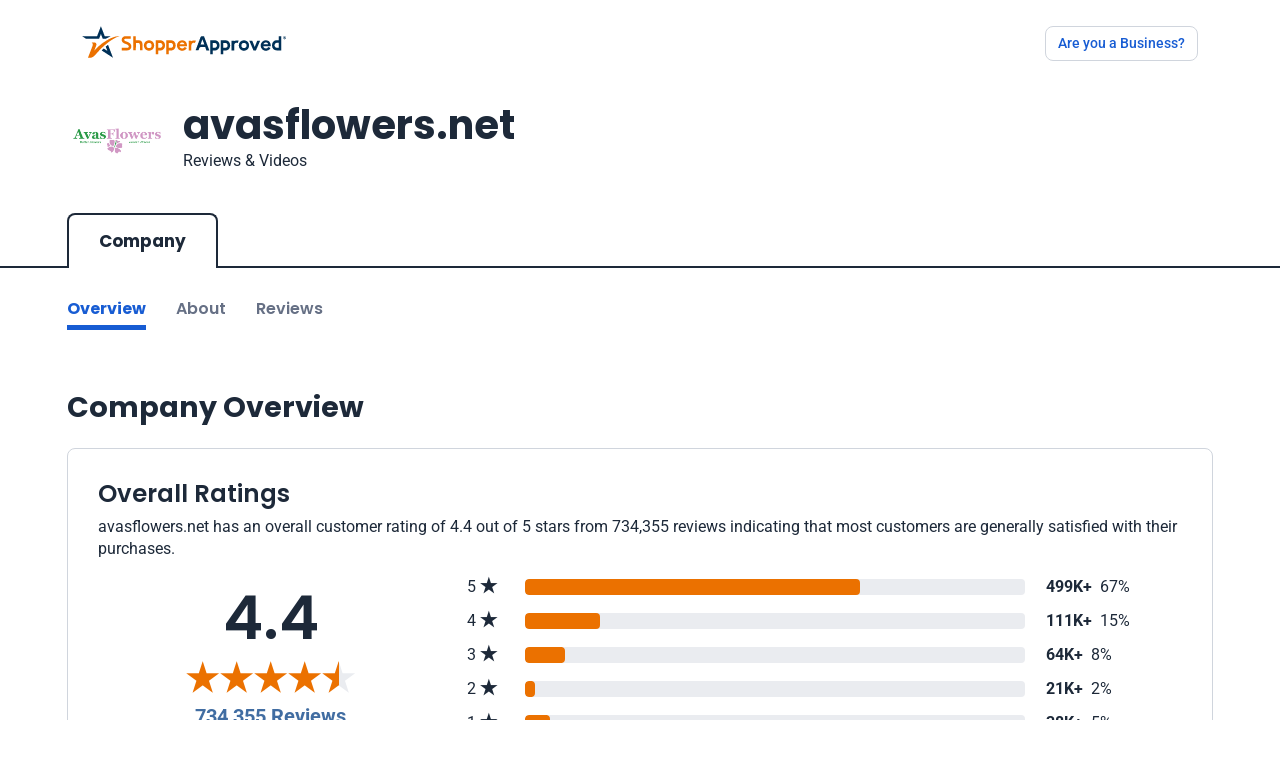

--- FILE ---
content_type: text/html; charset=utf-8
request_url: https://www.shopperapproved.com/reviews/avasflowers.net
body_size: 7479
content:
<!DOCTYPE html>
<html lang="en">
    <head>
                <meta charset="UTF-8">
        <meta name="csrf-token" content="WRCVIbjrgTRisr9lUwzhUDMLXkT3f5ln7a1YRYwH">
        <meta name="viewport" content="width=device-width, shrink-to-fit=no, initial-scale=1">
                            <meta name="robots" content="index,follow"/>
                <title>avasflowers.net Reviews | Shopper Approved</title>
<meta name="keywords" content="avasflowers.net, avasflowers.net reviews, reviews, ratings, customer ratings, Shopper Approved, Consumer Rating, Review, Customer Surveys, Satisfaction Survey, Customer Review">


<meta property="og:url" content="https://www.shopperapproved.com/reviews/avasflowers.net">
<meta property="fb:app_id" content="728635734584802" />
<meta property="og:type" content="review">
<meta property="review:target" content="http://avasflowers.net">
<meta property="og:title" content="avasflowers.net Reviews | Shopper Approved">
<meta property="og:description" content="Read verified reviews and ratings for avasflowers.net. We collect only real reviews from verified customers so that you can compare brands safely.">
<meta property="og:image" content="https://www.shopperapproved.com/images/social_share_latest.jpg">
<meta property="og:image:width" content="1200" />
<meta property="og:image:height" content="628" />

<meta name="twitter:card" content="summary_large_image">
<meta name="twitter:site" content="@shopperapproved">
<meta name="twitter:title" content="avasflowers.net Reviews | Shopper Approved">
<meta name="twitter:description" content="Read verified reviews and ratings for avasflowers.net. We collect only real reviews from verified customers so that you can compare brands safely.">
<meta name="twitter:image" content="https://www.shopperapproved.com/images/social_share_latest.jpg">
<meta name="description" content="Read verified reviews and ratings for avasflowers.net. We collect only real reviews from verified customers so that you can compare brands safely.">



        
        
        <link href="https://fonts.googleapis.com/css2?family=Roboto:wght@400;500;700;900&family=Poppins:wght@400;600;700&display=swap" rel="preload" as="style">
        <style type="text/css">@font-face {font-family:Roboto;font-style:normal;font-weight:400;src:url(/cf-fonts/s/roboto/5.0.11/cyrillic-ext/400/normal.woff2);unicode-range:U+0460-052F,U+1C80-1C88,U+20B4,U+2DE0-2DFF,U+A640-A69F,U+FE2E-FE2F;font-display:swap;}@font-face {font-family:Roboto;font-style:normal;font-weight:400;src:url(/cf-fonts/s/roboto/5.0.11/greek/400/normal.woff2);unicode-range:U+0370-03FF;font-display:swap;}@font-face {font-family:Roboto;font-style:normal;font-weight:400;src:url(/cf-fonts/s/roboto/5.0.11/latin/400/normal.woff2);unicode-range:U+0000-00FF,U+0131,U+0152-0153,U+02BB-02BC,U+02C6,U+02DA,U+02DC,U+0304,U+0308,U+0329,U+2000-206F,U+2074,U+20AC,U+2122,U+2191,U+2193,U+2212,U+2215,U+FEFF,U+FFFD;font-display:swap;}@font-face {font-family:Roboto;font-style:normal;font-weight:400;src:url(/cf-fonts/s/roboto/5.0.11/latin-ext/400/normal.woff2);unicode-range:U+0100-02AF,U+0304,U+0308,U+0329,U+1E00-1E9F,U+1EF2-1EFF,U+2020,U+20A0-20AB,U+20AD-20CF,U+2113,U+2C60-2C7F,U+A720-A7FF;font-display:swap;}@font-face {font-family:Roboto;font-style:normal;font-weight:400;src:url(/cf-fonts/s/roboto/5.0.11/cyrillic/400/normal.woff2);unicode-range:U+0301,U+0400-045F,U+0490-0491,U+04B0-04B1,U+2116;font-display:swap;}@font-face {font-family:Roboto;font-style:normal;font-weight:400;src:url(/cf-fonts/s/roboto/5.0.11/greek-ext/400/normal.woff2);unicode-range:U+1F00-1FFF;font-display:swap;}@font-face {font-family:Roboto;font-style:normal;font-weight:400;src:url(/cf-fonts/s/roboto/5.0.11/vietnamese/400/normal.woff2);unicode-range:U+0102-0103,U+0110-0111,U+0128-0129,U+0168-0169,U+01A0-01A1,U+01AF-01B0,U+0300-0301,U+0303-0304,U+0308-0309,U+0323,U+0329,U+1EA0-1EF9,U+20AB;font-display:swap;}@font-face {font-family:Roboto;font-style:normal;font-weight:500;src:url(/cf-fonts/s/roboto/5.0.11/greek-ext/500/normal.woff2);unicode-range:U+1F00-1FFF;font-display:swap;}@font-face {font-family:Roboto;font-style:normal;font-weight:500;src:url(/cf-fonts/s/roboto/5.0.11/latin-ext/500/normal.woff2);unicode-range:U+0100-02AF,U+0304,U+0308,U+0329,U+1E00-1E9F,U+1EF2-1EFF,U+2020,U+20A0-20AB,U+20AD-20CF,U+2113,U+2C60-2C7F,U+A720-A7FF;font-display:swap;}@font-face {font-family:Roboto;font-style:normal;font-weight:500;src:url(/cf-fonts/s/roboto/5.0.11/cyrillic/500/normal.woff2);unicode-range:U+0301,U+0400-045F,U+0490-0491,U+04B0-04B1,U+2116;font-display:swap;}@font-face {font-family:Roboto;font-style:normal;font-weight:500;src:url(/cf-fonts/s/roboto/5.0.11/cyrillic-ext/500/normal.woff2);unicode-range:U+0460-052F,U+1C80-1C88,U+20B4,U+2DE0-2DFF,U+A640-A69F,U+FE2E-FE2F;font-display:swap;}@font-face {font-family:Roboto;font-style:normal;font-weight:500;src:url(/cf-fonts/s/roboto/5.0.11/vietnamese/500/normal.woff2);unicode-range:U+0102-0103,U+0110-0111,U+0128-0129,U+0168-0169,U+01A0-01A1,U+01AF-01B0,U+0300-0301,U+0303-0304,U+0308-0309,U+0323,U+0329,U+1EA0-1EF9,U+20AB;font-display:swap;}@font-face {font-family:Roboto;font-style:normal;font-weight:500;src:url(/cf-fonts/s/roboto/5.0.11/greek/500/normal.woff2);unicode-range:U+0370-03FF;font-display:swap;}@font-face {font-family:Roboto;font-style:normal;font-weight:500;src:url(/cf-fonts/s/roboto/5.0.11/latin/500/normal.woff2);unicode-range:U+0000-00FF,U+0131,U+0152-0153,U+02BB-02BC,U+02C6,U+02DA,U+02DC,U+0304,U+0308,U+0329,U+2000-206F,U+2074,U+20AC,U+2122,U+2191,U+2193,U+2212,U+2215,U+FEFF,U+FFFD;font-display:swap;}@font-face {font-family:Roboto;font-style:normal;font-weight:700;src:url(/cf-fonts/s/roboto/5.0.11/greek/700/normal.woff2);unicode-range:U+0370-03FF;font-display:swap;}@font-face {font-family:Roboto;font-style:normal;font-weight:700;src:url(/cf-fonts/s/roboto/5.0.11/greek-ext/700/normal.woff2);unicode-range:U+1F00-1FFF;font-display:swap;}@font-face {font-family:Roboto;font-style:normal;font-weight:700;src:url(/cf-fonts/s/roboto/5.0.11/vietnamese/700/normal.woff2);unicode-range:U+0102-0103,U+0110-0111,U+0128-0129,U+0168-0169,U+01A0-01A1,U+01AF-01B0,U+0300-0301,U+0303-0304,U+0308-0309,U+0323,U+0329,U+1EA0-1EF9,U+20AB;font-display:swap;}@font-face {font-family:Roboto;font-style:normal;font-weight:700;src:url(/cf-fonts/s/roboto/5.0.11/latin/700/normal.woff2);unicode-range:U+0000-00FF,U+0131,U+0152-0153,U+02BB-02BC,U+02C6,U+02DA,U+02DC,U+0304,U+0308,U+0329,U+2000-206F,U+2074,U+20AC,U+2122,U+2191,U+2193,U+2212,U+2215,U+FEFF,U+FFFD;font-display:swap;}@font-face {font-family:Roboto;font-style:normal;font-weight:700;src:url(/cf-fonts/s/roboto/5.0.11/cyrillic/700/normal.woff2);unicode-range:U+0301,U+0400-045F,U+0490-0491,U+04B0-04B1,U+2116;font-display:swap;}@font-face {font-family:Roboto;font-style:normal;font-weight:700;src:url(/cf-fonts/s/roboto/5.0.11/latin-ext/700/normal.woff2);unicode-range:U+0100-02AF,U+0304,U+0308,U+0329,U+1E00-1E9F,U+1EF2-1EFF,U+2020,U+20A0-20AB,U+20AD-20CF,U+2113,U+2C60-2C7F,U+A720-A7FF;font-display:swap;}@font-face {font-family:Roboto;font-style:normal;font-weight:700;src:url(/cf-fonts/s/roboto/5.0.11/cyrillic-ext/700/normal.woff2);unicode-range:U+0460-052F,U+1C80-1C88,U+20B4,U+2DE0-2DFF,U+A640-A69F,U+FE2E-FE2F;font-display:swap;}@font-face {font-family:Roboto;font-style:normal;font-weight:900;src:url(/cf-fonts/s/roboto/5.0.11/latin-ext/900/normal.woff2);unicode-range:U+0100-02AF,U+0304,U+0308,U+0329,U+1E00-1E9F,U+1EF2-1EFF,U+2020,U+20A0-20AB,U+20AD-20CF,U+2113,U+2C60-2C7F,U+A720-A7FF;font-display:swap;}@font-face {font-family:Roboto;font-style:normal;font-weight:900;src:url(/cf-fonts/s/roboto/5.0.11/latin/900/normal.woff2);unicode-range:U+0000-00FF,U+0131,U+0152-0153,U+02BB-02BC,U+02C6,U+02DA,U+02DC,U+0304,U+0308,U+0329,U+2000-206F,U+2074,U+20AC,U+2122,U+2191,U+2193,U+2212,U+2215,U+FEFF,U+FFFD;font-display:swap;}@font-face {font-family:Roboto;font-style:normal;font-weight:900;src:url(/cf-fonts/s/roboto/5.0.11/vietnamese/900/normal.woff2);unicode-range:U+0102-0103,U+0110-0111,U+0128-0129,U+0168-0169,U+01A0-01A1,U+01AF-01B0,U+0300-0301,U+0303-0304,U+0308-0309,U+0323,U+0329,U+1EA0-1EF9,U+20AB;font-display:swap;}@font-face {font-family:Roboto;font-style:normal;font-weight:900;src:url(/cf-fonts/s/roboto/5.0.11/greek/900/normal.woff2);unicode-range:U+0370-03FF;font-display:swap;}@font-face {font-family:Roboto;font-style:normal;font-weight:900;src:url(/cf-fonts/s/roboto/5.0.11/greek-ext/900/normal.woff2);unicode-range:U+1F00-1FFF;font-display:swap;}@font-face {font-family:Roboto;font-style:normal;font-weight:900;src:url(/cf-fonts/s/roboto/5.0.11/cyrillic/900/normal.woff2);unicode-range:U+0301,U+0400-045F,U+0490-0491,U+04B0-04B1,U+2116;font-display:swap;}@font-face {font-family:Roboto;font-style:normal;font-weight:900;src:url(/cf-fonts/s/roboto/5.0.11/cyrillic-ext/900/normal.woff2);unicode-range:U+0460-052F,U+1C80-1C88,U+20B4,U+2DE0-2DFF,U+A640-A69F,U+FE2E-FE2F;font-display:swap;}@font-face {font-family:Poppins;font-style:normal;font-weight:400;src:url(/cf-fonts/s/poppins/5.0.11/devanagari/400/normal.woff2);unicode-range:U+0900-097F,U+1CD0-1CF9,U+200C-200D,U+20A8,U+20B9,U+25CC,U+A830-A839,U+A8E0-A8FF;font-display:swap;}@font-face {font-family:Poppins;font-style:normal;font-weight:400;src:url(/cf-fonts/s/poppins/5.0.11/latin/400/normal.woff2);unicode-range:U+0000-00FF,U+0131,U+0152-0153,U+02BB-02BC,U+02C6,U+02DA,U+02DC,U+0304,U+0308,U+0329,U+2000-206F,U+2074,U+20AC,U+2122,U+2191,U+2193,U+2212,U+2215,U+FEFF,U+FFFD;font-display:swap;}@font-face {font-family:Poppins;font-style:normal;font-weight:400;src:url(/cf-fonts/s/poppins/5.0.11/latin-ext/400/normal.woff2);unicode-range:U+0100-02AF,U+0304,U+0308,U+0329,U+1E00-1E9F,U+1EF2-1EFF,U+2020,U+20A0-20AB,U+20AD-20CF,U+2113,U+2C60-2C7F,U+A720-A7FF;font-display:swap;}@font-face {font-family:Poppins;font-style:normal;font-weight:600;src:url(/cf-fonts/s/poppins/5.0.11/latin/600/normal.woff2);unicode-range:U+0000-00FF,U+0131,U+0152-0153,U+02BB-02BC,U+02C6,U+02DA,U+02DC,U+0304,U+0308,U+0329,U+2000-206F,U+2074,U+20AC,U+2122,U+2191,U+2193,U+2212,U+2215,U+FEFF,U+FFFD;font-display:swap;}@font-face {font-family:Poppins;font-style:normal;font-weight:600;src:url(/cf-fonts/s/poppins/5.0.11/devanagari/600/normal.woff2);unicode-range:U+0900-097F,U+1CD0-1CF9,U+200C-200D,U+20A8,U+20B9,U+25CC,U+A830-A839,U+A8E0-A8FF;font-display:swap;}@font-face {font-family:Poppins;font-style:normal;font-weight:600;src:url(/cf-fonts/s/poppins/5.0.11/latin-ext/600/normal.woff2);unicode-range:U+0100-02AF,U+0304,U+0308,U+0329,U+1E00-1E9F,U+1EF2-1EFF,U+2020,U+20A0-20AB,U+20AD-20CF,U+2113,U+2C60-2C7F,U+A720-A7FF;font-display:swap;}@font-face {font-family:Poppins;font-style:normal;font-weight:700;src:url(/cf-fonts/s/poppins/5.0.11/latin/700/normal.woff2);unicode-range:U+0000-00FF,U+0131,U+0152-0153,U+02BB-02BC,U+02C6,U+02DA,U+02DC,U+0304,U+0308,U+0329,U+2000-206F,U+2074,U+20AC,U+2122,U+2191,U+2193,U+2212,U+2215,U+FEFF,U+FFFD;font-display:swap;}@font-face {font-family:Poppins;font-style:normal;font-weight:700;src:url(/cf-fonts/s/poppins/5.0.11/devanagari/700/normal.woff2);unicode-range:U+0900-097F,U+1CD0-1CF9,U+200C-200D,U+20A8,U+20B9,U+25CC,U+A830-A839,U+A8E0-A8FF;font-display:swap;}@font-face {font-family:Poppins;font-style:normal;font-weight:700;src:url(/cf-fonts/s/poppins/5.0.11/latin-ext/700/normal.woff2);unicode-range:U+0100-02AF,U+0304,U+0308,U+0329,U+1E00-1E9F,U+1EF2-1EFF,U+2020,U+20A0-20AB,U+20AD-20CF,U+2113,U+2C60-2C7F,U+A720-A7FF;font-display:swap;}</style>
        <style>
            :root{--bs-blue:#0d6efd;--bs-indigo:#6610f2;--bs-purple:#6f42c1;--bs-pink:#d63384;--bs-red:#dc3545;--bs-orange:#fd7e14;--bs-yellow:#ffc107;--bs-green:#198754;--bs-teal:#20c997;--bs-cyan:#0dcaf0;--bs-white:#fff;--bs-gray:#6c757d;--bs-gray-dark:#343a40;--bs-primary:#0d6efd;--bs-secondary:#6c757d;--bs-success:#198754;--bs-info:#0dcaf0;--bs-warning:#ffc107;--bs-danger:#dc3545;--bs-light:#f8f9fa;--bs-dark:#212529;--bs-font-sans-serif:system-ui,-apple-system,"Segoe UI",Roboto,"Helvetica Neue",Arial,"Noto Sans","Liberation Sans",sans-serif,"Apple Color Emoji","Segoe UI Emoji","Segoe UI Symbol","Noto Color Emoji";--bs-font-monospace:SFMono-Regular,Menlo,Monaco,Consolas,"Liberation Mono","Courier New",monospace;--bs-gradient:linear-gradient(180deg, rgba(255, 255, 255, 0.15), rgba(255, 255, 255, 0))}*,::after,::before{box-sizing:border-box}@media (prefers-reduced-motion:no-preference){:root{scroll-behavior:smooth}}body{margin:0;font-family:var(--bs-font-sans-serif);font-size:1rem;font-weight:400;line-height:1.5;color:#212529;background-color:#fff;-webkit-text-size-adjust:100%;-webkit-tap-highlight-color:transparent}.h1,.h2,.h3,.h4,.h5,.h6,h1,h2,h3,h4,h5,h6{margin-top:0;margin-bottom:.5rem;font-weight:500;line-height:1.2}.h1,h1{font-size:calc(1.375rem + 1.5vw)}@media (min-width:1200px){.h1,h1{font-size:2.5rem}}.h2,h2{font-size:calc(1.325rem + .9vw)}@media (min-width:1200px){.h2,h2{font-size:2rem}}.h3,h3{font-size:calc(1.3rem + .6vw)}@media (min-width:1200px){.h3,h3{font-size:1.75rem}}.h4,h4{font-size:calc(1.275rem + .3vw)}@media (min-width:1200px){.h4,h4{font-size:1.5rem}}.h5,h5{font-size:1.25rem}.h6,h6{font-size:1rem}p{margin-top:0;margin-bottom:1rem}strong{font-weight:bolder}.small,small{font-size:.875em}a{color:#0d6efd;text-decoration:underline}a:hover{color:#0a58ca}a:not([href]):not([class]),a:not([href]):not([class]):hover{color:inherit;text-decoration:none}img,svg{vertical-align:middle}label{display:inline-block}button{border-radius:0}button:focus:not(:focus-visible){outline:0}button{margin:0;font-family:inherit;font-size:inherit;line-height:inherit}button{text-transform:none}[role=button]{cursor:pointer}[list]::-webkit-calendar-picker-indicator{display:none}[type=button],[type=reset],[type=submit],button{-webkit-appearance:button}[type=button]:not(:disabled),[type=reset]:not(:disabled),[type=submit]:not(:disabled),button:not(:disabled){cursor:pointer}::-moz-focus-inner{padding:0;border-style:none}::-webkit-datetime-edit-day-field,::-webkit-datetime-edit-fields-wrapper,::-webkit-datetime-edit-hour-field,::-webkit-datetime-edit-minute,::-webkit-datetime-edit-month-field,::-webkit-datetime-edit-text,::-webkit-datetime-edit-year-field{padding:0}::-webkit-inner-spin-button{height:auto}[type=search]{outline-offset:-2px;-webkit-appearance:textfield}::-webkit-search-decoration{-webkit-appearance:none}::-webkit-color-swatch-wrapper{padding:0}::file-selector-button{font:inherit}::-webkit-file-upload-button{font:inherit;-webkit-appearance:button}progress{vertical-align:baseline}[hidden]{display:none!important}.display-1{font-size:calc(1.625rem + 4.5vw);font-weight:300;line-height:1.2}@media (min-width:1200px){.display-1{font-size:5rem}}.display-2{font-size:calc(1.575rem + 3.9vw);font-weight:300;line-height:1.2}@media (min-width:1200px){.display-2{font-size:4.5rem}}.display-3{font-size:calc(1.525rem + 3.3vw);font-weight:300;line-height:1.2}@media (min-width:1200px){.display-3{font-size:4rem}}.display-4{font-size:calc(1.475rem + 2.7vw);font-weight:300;line-height:1.2}@media (min-width:1200px){.display-4{font-size:3.5rem}}.display-5{font-size:calc(1.425rem + 2.1vw);font-weight:300;line-height:1.2}@media (min-width:1200px){.display-5{font-size:3rem}}.display-6{font-size:calc(1.375rem + 1.5vw);font-weight:300;line-height:1.2}@media (min-width:1200px){.display-6{font-size:2.5rem}}.container,.container-lg,.container-md,.container-sm{width:100%;padding-right:var(--bs-gutter-x,.75rem);padding-left:var(--bs-gutter-x,.75rem);margin-right:auto;margin-left:auto}@media (min-width:576px){.container,.container-sm{max-width:540px}}@media (min-width:768px){.container,.container-md,.container-sm{max-width:720px}}@media (min-width:992px){.container,.container-lg,.container-md,.container-sm{max-width:960px}}@media (min-width:1200px){.container,.container-lg,.container-md,.container-sm{max-width:1140px}}@media (min-width:1400px){.container,.container-lg,.container-md,.container-sm{max-width:1320px}}.row{--bs-gutter-x:1.5rem;--bs-gutter-y:0;display:flex;flex-wrap:wrap;margin-top:calc(var(--bs-gutter-y) * -1);margin-right:calc(var(--bs-gutter-x) * -.5);margin-left:calc(var(--bs-gutter-x) * -.5)}.row>*{flex-shrink:0;width:100%;max-width:100%;padding-right:calc(var(--bs-gutter-x) * .5);padding-left:calc(var(--bs-gutter-x) * .5);margin-top:var(--bs-gutter-y)}.col{flex:1 0 0%}@media (min-width:576px){.col-sm{flex:1 0 0%}}@media (min-width:768px){.col-md{flex:1 0 0%}}@media (min-width:992px){.col-lg{flex:1 0 0%}}.col-1{flex:0 0 auto;width:8.33333333%}.col-2{flex:0 0 auto;width:16.66666667%}.col-3{flex:0 0 auto;width:25%}.col-4{flex:0 0 auto;width:33.33333333%}.col-5{flex:0 0 auto;width:41.66666667%}.col-6{flex:0 0 auto;width:50%}.col-7{flex:0 0 auto;width:58.33333333%}.col-8{flex:0 0 auto;width:66.66666667%}.col-9{flex:0 0 auto;width:75%}.col-10{flex:0 0 auto;width:83.33333333%}.col-11{flex:0 0 auto;width:91.66666667%}.col-12{flex:0 0 auto;width:100%}@media (min-width:576px){.col-sm-1{flex:0 0 auto;width:8.33333333%}.col-sm-2{flex:0 0 auto;width:16.66666667%}.col-sm-3{flex:0 0 auto;width:25%}.col-sm-4{flex:0 0 auto;width:33.33333333%}.col-sm-5{flex:0 0 auto;width:41.66666667%}.col-sm-6{flex:0 0 auto;width:50%}.col-sm-7{flex:0 0 auto;width:58.33333333%}.col-sm-8{flex:0 0 auto;width:66.66666667%}.col-sm-9{flex:0 0 auto;width:75%}.col-sm-10{flex:0 0 auto;width:83.33333333%}.col-sm-11{flex:0 0 auto;width:91.66666667%}.col-sm-12{flex:0 0 auto;width:100%}}@media (min-width:768px){.col-md-1{flex:0 0 auto;width:8.33333333%}.col-md-2{flex:0 0 auto;width:16.66666667%}.col-md-3{flex:0 0 auto;width:25%}.col-md-4{flex:0 0 auto;width:33.33333333%}.col-md-5{flex:0 0 auto;width:41.66666667%}.col-md-6{flex:0 0 auto;width:50%}.col-md-7{flex:0 0 auto;width:58.33333333%}.col-md-8{flex:0 0 auto;width:66.66666667%}.col-md-9{flex:0 0 auto;width:75%}.col-md-10{flex:0 0 auto;width:83.33333333%}.col-md-11{flex:0 0 auto;width:91.66666667%}.col-md-12{flex:0 0 auto;width:100%}}@media (min-width:992px){.col-lg-1{flex:0 0 auto;width:8.33333333%}.col-lg-2{flex:0 0 auto;width:16.66666667%}.col-lg-3{flex:0 0 auto;width:25%}.col-lg-4{flex:0 0 auto;width:33.33333333%}.col-lg-5{flex:0 0 auto;width:41.66666667%}.col-lg-6{flex:0 0 auto;width:50%}.col-lg-7{flex:0 0 auto;width:58.33333333%}.col-lg-8{flex:0 0 auto;width:66.66666667%}.col-lg-9{flex:0 0 auto;width:75%}.col-lg-10{flex:0 0 auto;width:83.33333333%}.col-lg-11{flex:0 0 auto;width:91.66666667%}.col-lg-12{flex:0 0 auto;width:100%}}.btn{display:inline-block;font-weight:400;line-height:1.5;color:#212529;text-align:center;text-decoration:none;vertical-align:middle;cursor:pointer;-webkit-user-select:none;-moz-user-select:none;user-select:none;background-color:transparent;border:1px solid transparent;padding:.375rem .75rem;font-size:1rem;border-radius:.25rem;transition:color .15s ease-in-out,background-color .15s ease-in-out,border-color .15s ease-in-out,box-shadow .15s ease-in-out}@media (prefers-reduced-motion:reduce){.btn{transition:none}}.btn:hover{color:#212529}.btn:focus{outline:0;box-shadow:0 0 0 .25rem rgba(13,110,253,.25)}.btn:disabled{pointer-events:none;opacity:.65}.btn-primary{color:#fff;background-color:#0d6efd;border-color:#0d6efd}.btn-primary:hover{color:#fff;background-color:#0b5ed7;border-color:#0a58ca}.btn-primary:focus{color:#fff;background-color:#0b5ed7;border-color:#0a58ca;box-shadow:0 0 0 .25rem rgba(49,132,253,.5)}.btn-primary.active,.btn-primary:active{color:#fff;background-color:#0a58ca;border-color:#0a53be}.btn-primary.active:focus,.btn-primary:active:focus{box-shadow:0 0 0 .25rem rgba(49,132,253,.5)}.btn-primary:disabled{color:#fff;background-color:#0d6efd;border-color:#0d6efd}.btn-outline-primary{color:#0d6efd;border-color:#0d6efd}.btn-outline-primary:hover{color:#fff;background-color:#0d6efd;border-color:#0d6efd}.btn-outline-primary:focus{box-shadow:0 0 0 .25rem rgba(13,110,253,.5)}.btn-outline-primary.active,.btn-outline-primary:active{color:#fff;background-color:#0d6efd;border-color:#0d6efd}.btn-outline-primary.active:focus,.btn-outline-primary:active:focus{box-shadow:0 0 0 .25rem rgba(13,110,253,.5)}.btn-outline-primary:disabled{color:#0d6efd;background-color:transparent}.btn-lg{padding:.5rem 1rem;font-size:1.25rem;border-radius:.3rem}.btn-sm{padding:.25rem .5rem;font-size:.875rem;border-radius:.2rem}.fade{transition:opacity .15s linear}@media (prefers-reduced-motion:reduce){.fade{transition:none}}.fade:not(.show){opacity:0}@-webkit-keyframes progress-bar-stripes{0%{background-position-x:1rem}}@keyframes progress-bar-stripes{0%{background-position-x:1rem}}.progress{display:flex;height:1rem;overflow:hidden;font-size:.75rem;background-color:#e9ecef;border-radius:.25rem}.progress-bar{display:flex;flex-direction:column;justify-content:center;overflow:hidden;color:#fff;text-align:center;white-space:nowrap;background-color:#0d6efd;transition:width .6s ease}@media (prefers-reduced-motion:reduce){.progress-bar{transition:none}}.btn-close{box-sizing:content-box;width:1em;height:1em;padding:.25em .25em;color:#000;background:transparent url("data:image/svg+xml,%3csvg xmlns='http://www.w3.org/2000/svg' viewBox='0 0 16 16' fill='%23000'%3e%3cpath d='M.293.293a1 1 0 011.414 0L8 6.586 14.293.293a1 1 0 111.414 1.414L9.414 8l6.293 6.293a1 1 0 01-1.414 1.414L8 9.414l-6.293 6.293a1 1 0 01-1.414-1.414L6.586 8 .293 1.707a1 1 0 010-1.414z'/%3e%3c/svg%3e") center/1em auto no-repeat;border:0;border-radius:.25rem;opacity:.5}.btn-close:hover{color:#000;text-decoration:none;opacity:.75}.btn-close:focus{outline:0;box-shadow:0 0 0 .25rem rgba(13,110,253,.25);opacity:1}.btn-close:disabled{pointer-events:none;-webkit-user-select:none;-moz-user-select:none;user-select:none;opacity:.25}.modal{position:fixed;top:0;left:0;z-index:1060;display:none;width:100%;height:100%;overflow-x:hidden;overflow-y:auto;outline:0}.modal-dialog{position:relative;width:auto;margin:.5rem;pointer-events:none}.modal.fade .modal-dialog{transition:transform .3s ease-out;transform:translate(0,-50px)}@media (prefers-reduced-motion:reduce){.modal.fade .modal-dialog{transition:none}}.modal.show .modal-dialog{transform:none}.modal-dialog-centered{display:flex;align-items:center;min-height:calc(100% - 1rem)}.modal-content{position:relative;display:flex;flex-direction:column;width:100%;pointer-events:auto;background-color:#fff;background-clip:padding-box;border:1px solid rgba(0,0,0,.2);border-radius:.3rem;outline:0}.modal-header{display:flex;flex-shrink:0;align-items:center;justify-content:space-between;padding:1rem 1rem;border-bottom:1px solid #dee2e6;border-top-left-radius:calc(.3rem - 1px);border-top-right-radius:calc(.3rem - 1px)}.modal-header .btn-close{padding:.5rem .5rem;margin:-.5rem -.5rem -.5rem auto}.modal-body{position:relative;flex:1 1 auto;padding:1rem}.modal-footer{display:flex;flex-wrap:wrap;flex-shrink:0;align-items:center;justify-content:flex-end;padding:.75rem;border-top:1px solid #dee2e6;border-bottom-right-radius:calc(.3rem - 1px);border-bottom-left-radius:calc(.3rem - 1px)}.modal-footer>*{margin:.25rem}@media (min-width:576px){.modal-dialog{max-width:500px;margin:1.75rem auto}.modal-dialog-centered{min-height:calc(100% - 3.5rem)}.modal-sm{max-width:300px}}@media (min-width:992px){.modal-lg{max-width:800px}}@-webkit-keyframes spinner-border{to{transform:rotate(360deg)}}@keyframes spinner-border{to{transform:rotate(360deg)}}.spinner-border{display:inline-block;width:2rem;height:2rem;vertical-align:-.125em;border:.25em solid currentColor;border-right-color:transparent;border-radius:50%;-webkit-animation:.75s linear infinite spinner-border;animation:.75s linear infinite spinner-border}.spinner-border-sm{width:1rem;height:1rem;border-width:.2em}@-webkit-keyframes spinner-grow{0%{transform:scale(0)}50%{opacity:1;transform:none}}@keyframes spinner-grow{0%{transform:scale(0)}50%{opacity:1;transform:none}}@media (prefers-reduced-motion:reduce){.spinner-border{-webkit-animation-duration:1.5s;animation-duration:1.5s}}.visually-hidden{position:absolute!important;width:1px!important;height:1px!important;padding:0!important;margin:-1px!important;overflow:hidden!important;clip:rect(0,0,0,0)!important;white-space:nowrap!important;border:0!important}.d-block{display:block!important}.d-flex{display:flex!important}.d-none{display:none!important}.border{border:1px solid #dee2e6!important}.border-0{border:0!important}.border-primary{border-color:#0d6efd!important}.border-1{border-width:1px!important}.border-2{border-width:2px!important}.border-3{border-width:3px!important}.border-4{border-width:4px!important}.border-5{border-width:5px!important}.h-25{height:25%!important}.h-50{height:50%!important}.h-75{height:75%!important}.h-100{height:100%!important}.flex-fill{flex:1 1 auto!important}.flex-row{flex-direction:row!important}.justify-content-center{justify-content:center!important}.justify-content-between{justify-content:space-between!important}.align-items-center{align-items:center!important}.align-content-center{align-content:center!important}.align-content-between{align-content:space-between!important}.align-self-center{align-self:center!important}.mt-0{margin-top:0!important}.mt-1{margin-top:.25rem!important}.mt-2{margin-top:.5rem!important}.mt-3{margin-top:1rem!important}.mt-4{margin-top:1.5rem!important}.mt-5{margin-top:3rem!important}.mb-0{margin-bottom:0!important}.mb-1{margin-bottom:.25rem!important}.mb-2{margin-bottom:.5rem!important}.mb-3{margin-bottom:1rem!important}.mb-4{margin-bottom:1.5rem!important}.mb-5{margin-bottom:3rem!important}.ms-0{margin-left:0!important}.ms-1{margin-left:.25rem!important}.ms-2{margin-left:.5rem!important}.ms-3{margin-left:1rem!important}.ms-4{margin-left:1.5rem!important}.ms-5{margin-left:3rem!important}.p-0{padding:0!important}.p-1{padding:.25rem!important}.p-2{padding:.5rem!important}.p-3{padding:1rem!important}.p-4{padding:1.5rem!important}.p-5{padding:3rem!important}.px-0{padding-right:0!important;padding-left:0!important}.px-1{padding-right:.25rem!important;padding-left:.25rem!important}.px-2{padding-right:.5rem!important;padding-left:.5rem!important}.px-3{padding-right:1rem!important;padding-left:1rem!important}.px-4{padding-right:1.5rem!important;padding-left:1.5rem!important}.px-5{padding-right:3rem!important;padding-left:3rem!important}.fs-1{font-size:calc(1.375rem + 1.5vw)!important}.fs-2{font-size:calc(1.325rem + .9vw)!important}.fs-3{font-size:calc(1.3rem + .6vw)!important}.fs-4{font-size:calc(1.275rem + .3vw)!important}.fs-5{font-size:1.25rem!important}.fs-6{font-size:1rem!important}.text-center{text-align:center!important}.text-primary{color:#0d6efd!important}.text-body{color:#212529!important}@media (min-width:576px){.d-sm-block{display:block!important}.d-sm-flex{display:flex!important}.d-sm-none{display:none!important}.flex-sm-fill{flex:1 1 auto!important}.flex-sm-row{flex-direction:row!important}.justify-content-sm-center{justify-content:center!important}.justify-content-sm-between{justify-content:space-between!important}.align-items-sm-center{align-items:center!important}.align-content-sm-center{align-content:center!important}.align-content-sm-between{align-content:space-between!important}.align-self-sm-center{align-self:center!important}.mt-sm-0{margin-top:0!important}.mt-sm-1{margin-top:.25rem!important}.mt-sm-2{margin-top:.5rem!important}.mt-sm-3{margin-top:1rem!important}.mt-sm-4{margin-top:1.5rem!important}.mt-sm-5{margin-top:3rem!important}.mb-sm-0{margin-bottom:0!important}.mb-sm-1{margin-bottom:.25rem!important}.mb-sm-2{margin-bottom:.5rem!important}.mb-sm-3{margin-bottom:1rem!important}.mb-sm-4{margin-bottom:1.5rem!important}.mb-sm-5{margin-bottom:3rem!important}.ms-sm-0{margin-left:0!important}.ms-sm-1{margin-left:.25rem!important}.ms-sm-2{margin-left:.5rem!important}.ms-sm-3{margin-left:1rem!important}.ms-sm-4{margin-left:1.5rem!important}.ms-sm-5{margin-left:3rem!important}.p-sm-0{padding:0!important}.p-sm-1{padding:.25rem!important}.p-sm-2{padding:.5rem!important}.p-sm-3{padding:1rem!important}.p-sm-4{padding:1.5rem!important}.p-sm-5{padding:3rem!important}.px-sm-0{padding-right:0!important;padding-left:0!important}.px-sm-1{padding-right:.25rem!important;padding-left:.25rem!important}.px-sm-2{padding-right:.5rem!important;padding-left:.5rem!important}.px-sm-3{padding-right:1rem!important;padding-left:1rem!important}.px-sm-4{padding-right:1.5rem!important;padding-left:1.5rem!important}.px-sm-5{padding-right:3rem!important;padding-left:3rem!important}.text-sm-center{text-align:center!important}}@media (min-width:768px){.d-md-block{display:block!important}.d-md-flex{display:flex!important}.d-md-none{display:none!important}.flex-md-fill{flex:1 1 auto!important}.flex-md-row{flex-direction:row!important}.justify-content-md-center{justify-content:center!important}.justify-content-md-between{justify-content:space-between!important}.align-items-md-center{align-items:center!important}.align-content-md-center{align-content:center!important}.align-content-md-between{align-content:space-between!important}.align-self-md-center{align-self:center!important}.mt-md-0{margin-top:0!important}.mt-md-1{margin-top:.25rem!important}.mt-md-2{margin-top:.5rem!important}.mt-md-3{margin-top:1rem!important}.mt-md-4{margin-top:1.5rem!important}.mt-md-5{margin-top:3rem!important}.mb-md-0{margin-bottom:0!important}.mb-md-1{margin-bottom:.25rem!important}.mb-md-2{margin-bottom:.5rem!important}.mb-md-3{margin-bottom:1rem!important}.mb-md-4{margin-bottom:1.5rem!important}.mb-md-5{margin-bottom:3rem!important}.ms-md-0{margin-left:0!important}.ms-md-1{margin-left:.25rem!important}.ms-md-2{margin-left:.5rem!important}.ms-md-3{margin-left:1rem!important}.ms-md-4{margin-left:1.5rem!important}.ms-md-5{margin-left:3rem!important}.p-md-0{padding:0!important}.p-md-1{padding:.25rem!important}.p-md-2{padding:.5rem!important}.p-md-3{padding:1rem!important}.p-md-4{padding:1.5rem!important}.p-md-5{padding:3rem!important}.px-md-0{padding-right:0!important;padding-left:0!important}.px-md-1{padding-right:.25rem!important;padding-left:.25rem!important}.px-md-2{padding-right:.5rem!important;padding-left:.5rem!important}.px-md-3{padding-right:1rem!important;padding-left:1rem!important}.px-md-4{padding-right:1.5rem!important;padding-left:1.5rem!important}.px-md-5{padding-right:3rem!important;padding-left:3rem!important}.text-md-center{text-align:center!important}}@media (min-width:992px){.d-lg-block{display:block!important}.d-lg-flex{display:flex!important}.d-lg-none{display:none!important}.flex-lg-fill{flex:1 1 auto!important}.flex-lg-row{flex-direction:row!important}.justify-content-lg-center{justify-content:center!important}.justify-content-lg-between{justify-content:space-between!important}.align-items-lg-center{align-items:center!important}.align-content-lg-center{align-content:center!important}.align-content-lg-between{align-content:space-between!important}.align-self-lg-center{align-self:center!important}.mt-lg-0{margin-top:0!important}.mt-lg-1{margin-top:.25rem!important}.mt-lg-2{margin-top:.5rem!important}.mt-lg-3{margin-top:1rem!important}.mt-lg-4{margin-top:1.5rem!important}.mt-lg-5{margin-top:3rem!important}.mb-lg-0{margin-bottom:0!important}.mb-lg-1{margin-bottom:.25rem!important}.mb-lg-2{margin-bottom:.5rem!important}.mb-lg-3{margin-bottom:1rem!important}.mb-lg-4{margin-bottom:1.5rem!important}.mb-lg-5{margin-bottom:3rem!important}.ms-lg-0{margin-left:0!important}.ms-lg-1{margin-left:.25rem!important}.ms-lg-2{margin-left:.5rem!important}.ms-lg-3{margin-left:1rem!important}.ms-lg-4{margin-left:1.5rem!important}.ms-lg-5{margin-left:3rem!important}.p-lg-0{padding:0!important}.p-lg-1{padding:.25rem!important}.p-lg-2{padding:.5rem!important}.p-lg-3{padding:1rem!important}.p-lg-4{padding:1.5rem!important}.p-lg-5{padding:3rem!important}.px-lg-0{padding-right:0!important;padding-left:0!important}.px-lg-1{padding-right:.25rem!important;padding-left:.25rem!important}.px-lg-2{padding-right:.5rem!important;padding-left:.5rem!important}.px-lg-3{padding-right:1rem!important;padding-left:1rem!important}.px-lg-4{padding-right:1.5rem!important;padding-left:1.5rem!important}.px-lg-5{padding-right:3rem!important;padding-left:3rem!important}.text-lg-center{text-align:center!important}}@media (min-width:1200px){.fs-1{font-size:2.5rem!important}.fs-2{font-size:2rem!important}.fs-3{font-size:1.75rem!important}.fs-4{font-size:1.5rem!important}}
        </style>
        
        <!-- end pre load css --> 
     
        <link rel="shortcut icon" href="/account/images/sa-fav.png" >
        
        <script type="342a41bfa925c6ef55174453-text/javascript">
            window.Laravel = {"csrfToken":"WRCVIbjrgTRisr9lUwzhUDMLXkT3f5ln7a1YRYwH"};
            (function(){
                window._crt30_glo_opt={
                    companyName:        "avasflowers.net",
                    language:           "en",
                    website:            "http://avasflowers.net",
                    siteId:             "33789",
                    reviewId:           "",
                    cFHash:             "GsA0X50zcp5_1w3L37dzaw",
                    productReviews:     0,
                    productSearch:      0,
                    isCFEnable:         0,
                    googlePlacesApiKey: "AIzaSyAQ3mDuwultWZQW9KNJnE1ConM-Ea309i8",
                    linkSurveyOnlyOverride: 0,
                    urls: {
                        cfUrl:          "https://shopperapproved.com/cdn-cgi/imagedelivery/",
                        baseUrl:        "https://www.shopperapproved.com/",
                        imgUrl:         "https://www.shopperapproved.com/widgets/product-image/",
                        videoUrl:       "https://www.shopperapproved.com/video/",
                        videoThumbUrl:  "https://www.shopperapproved.com/video/thumbnail/",
                    },
                    assets: {
                                                    saLogo:         "https://www.shopperapproved.com/account/images/new_look/certificate30/ShopperApproved.svg",
                            saLogoDark:     "https://www.shopperapproved.com/account/images/new_look/certificate30/sa-logo-dark.svg",
                            noProductUrl:   "https://www.shopperapproved.com/account/images/no-product-image.svg",
                            noImgUrl:       "https://www.shopperapproved.com/account/images/new_look/certificate30/icons/sa-upload-image.svg",
                            starsLoading:   "https://www.shopperapproved.com/account/images/2020/stars-loader.gif",
                            loadingIco:     "https://www.shopperapproved.com/account/images/new_look/certificate30/loadingIco.svg",
                                                
                    }
                }
            }());
        </script>
        
            </head>
    <body>
        <header class="">
    <div class="container">
        <div class="d-flex justify-content-between logo">
            <div class="logo">
                <img width="204" height="32" alt="shopperapproved" src="https://www.shopperapproved.com/account/images/new_look/certificate30/ShopperApprovedLogo.svg">
            </div>
            
            <a href="https://www.shopperapproved.com" target="_blank" id="mobile-button" class="btn btn-outline">Are you a Business?</a>
        </div>
    </div>
</header>            <div id="main">
        <section class="company-header">
            <div class="container">
                <div class="d-flex align-items-center">
                    <div class="company-logo">
                        <img class="lazy-image d-none" width="100" height="77"
                            data-src="https://www.shopperapproved.com/account/../surveys/content/33789-header.png"
                            src="" alt="company logo">
                    </div>
                    <div class="company-intro ms-3">
                        <h1>
                            avasflowers.net
                            <span>Reviews & Videos</span>
                        </h1>
                    </div>
                </div>
                            </div>
        </section>
        <div id="page-loading" class="d-flex justify-content-center align-items-center" style="height: 300px;">
            <div class="spinner-border text-primary align-self-center" role="status">
              <span class="visually-hidden">Loading...</span>
            </div>
          </div>
        <div class="d-none" id="vue-certificate30-app" >
            <certificate-30></certificate-30>
        </div>
    </div>
        
        <script type="342a41bfa925c6ef55174453-text/javascript" src="https://www.shopperapproved.com/account/js/certificate30/certificate30.js"></script>

        <script type="342a41bfa925c6ef55174453-text/javascript">
            document.addEventListener('DOMContentLoaded', function () {
                setTimeout(function(){
                    window.onscroll = function() {scrollFunction();};
                }
                ,1000);
                function scrollFunction() {
                    let back_to_top = document.getElementById("backtoTop");
                    if (document.body.scrollTop > 300 || document.documentElement.scrollTop > 300) {
                        back_to_top.style.display = "block";
                    } else {
                        back_to_top.style.display = "none";
                    }
                }
            })
            window.onload = function() {
                var loading = document.getElementById('page-loading');
                loading.classList.add('d-none');
                var app = document.getElementById('vue-certificate30-app');
                app.classList.remove('d-none');

                setTimeout(()=>{
                    const lazyImages = document.querySelectorAll(".lazy-image");
                    lazyImages.forEach(img => {
                        const dataSrc = img.getAttribute("data-src");
                        fetch(dataSrc)
                            .then(response => {
                            if (!response.ok) {
                                throw new Error("Failed to fetch image");
                            }
                            if (!(response.headers.get("Content-Type").includes("image") || response.headers.get("Content-Type").includes("application/octet-stream"))) {
                                throw new Error("Fetched data is not an image");
                            }
                                return response.blob();
                            })
                            .then(blob => {
                                if (!img.classList.contains('backtop')) {
                                    img.classList.remove('d-none');
                                }                                
                                img.src = URL.createObjectURL(blob);
                            })
                            .catch(() => {
                                img.remove();
                            });
                    });
                },1000);
            }
        </script>

        <link
            async
            defer
            rel="stylesheet"
            media="all"
            type="text/css"
            href="https://www.shopperapproved.com/account/css/new_look/certificate30/bootstrap-pure.min.css"
            >
        <link
            async
            defer
            rel="stylesheet"
            type="text/css"
            href="https://www.shopperapproved.com/account/css/new_look/certificate30/style.min.css"
            >
        <script defer async type="342a41bfa925c6ef55174453-text/javascript" src="https://www.shopperapproved.com/account/js/certificate30/bootstrap.bundle.min.js" crossorigin="anonymous"></script>
        <a class="back" id="backtoTop" onclick="if (!window.__cfRLUnblockHandlers) return false; window.scrollTo(0, 0);" href="#" data-cf-modified-342a41bfa925c6ef55174453-="">
            <img class="d-none d-sm-block lazy-image backtop" alt="backtop" data-src="https://www.shopperapproved.com/account/images/new_look/certificate30/backtop.png"/>
            <img class="d-block d-sm-none lazy-image backtop" alt="backtop mobile" data-src="https://www.shopperapproved.com/account/images/new_look/certificate30/backtop-mobile.png"/>
        </a>
    <script src="/cdn-cgi/scripts/7d0fa10a/cloudflare-static/rocket-loader.min.js" data-cf-settings="342a41bfa925c6ef55174453-|49" defer></script></body>
</html>